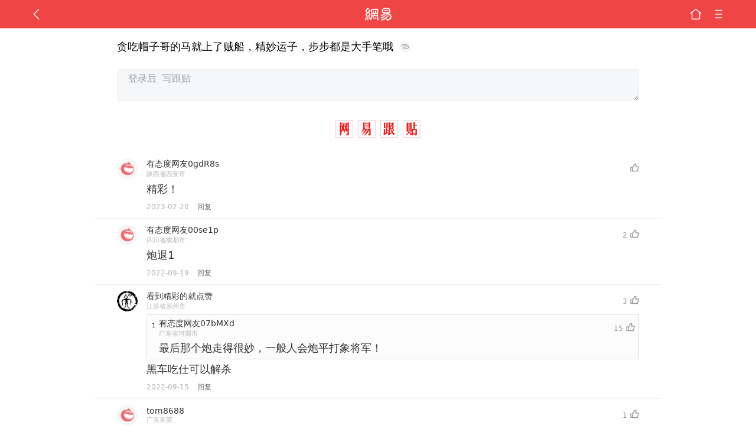

--- FILE ---
content_type: text/html; charset=utf-8
request_url: https://www.google.com/recaptcha/api2/aframe
body_size: 268
content:
<!DOCTYPE HTML><html><head><meta http-equiv="content-type" content="text/html; charset=UTF-8"></head><body><script nonce="Zc0EZtRFczTOpDXbK7mx3g">/** Anti-fraud and anti-abuse applications only. See google.com/recaptcha */ try{var clients={'sodar':'https://pagead2.googlesyndication.com/pagead/sodar?'};window.addEventListener("message",function(a){try{if(a.source===window.parent){var b=JSON.parse(a.data);var c=clients[b['id']];if(c){var d=document.createElement('img');d.src=c+b['params']+'&rc='+(localStorage.getItem("rc::a")?sessionStorage.getItem("rc::b"):"");window.document.body.appendChild(d);sessionStorage.setItem("rc::e",parseInt(sessionStorage.getItem("rc::e")||0)+1);localStorage.setItem("rc::h",'1769016589182');}}}catch(b){}});window.parent.postMessage("_grecaptcha_ready", "*");}catch(b){}</script></body></html>

--- FILE ---
content_type: text/plain; charset=utf-8
request_url: https://nex.163.com/q?c=tie&t=wap_column&l=420&app=314EA67F&nt=4G&os=null&source=other&usergroup=6&cb=callback_1769016583928_rnd_69784504
body_size: 2079
content:
callback_1769016583928_rnd_69784504({"result":1,"ads":[{"category":"tie","location":"420","position":420,"style":"codeAD","adid":"yt-333369-3501","title":"","content":"","requestTime":1769016586363,"relatedActionLinks":[{"type":"feedback","url":"https://nex.163.com/ssp/event2?data=6zR2HCk7unNjc8xjdCQAZzBlFAPwGCvymjh93K2bgHJFNeORW5T9O8PpFalb6b7sqxEXlYPNnj1AsuRjiBGJHj51y7mdOTH89fQsV2zmeQdSRQhwcKmldVtIjlKMr56atMOlNf4dadTsAAO%2Fql59J2kzWJ5V%2FnoeDdLagsU3bJanwJgXZ4JU2Li3PyjW2lfr1wOr%2FCvQjcqk1e%2FYWKsI3XIgsfyHPkGadA%2F7pBQQIp2kSM920%2B1X5ytktVwZLBK62iNnOEkgpEJr%2F%2FLObOvGl9CY7lb1sJ78N%2FOQN%2Fn62Ef679s96TyaS6EFvwTmXj7fbBf8Fja8UHcCFx4I3NGbh22GVmXI0VWGsY260MSDp6ZQfo4bJmms3vk9uhM4y65P%2BO89rN3JlSSev3XutR7bwIxowZpbLOdp3EtxFi1u%2F94oMg1L7kirh7HWG1YPmsZwhXrgRzHl7%2F0b1oSev3Xsky48mH0zk86B%2FjjVkwaiBL9HXpMoWDMGkyS4773Phf8Adm%2FRQnpUjFLqXRQTq6OEp2kBfbFX%2F2wc%2FF1w67q7wtwdAET4qhqKNtX32y3AOYCX3cK%2B5ltTlSbtwZaVnBJrmqbw73qLF%2BMRFtXxwvvyZG5TVK2u%2B6KXyzI8Cw4608jAIo0v5sd4cYHEGo%2BO1byt1uPU0OMwRw35ytZo3QAsYlrOqAmOU6iGzFfxCSfcmR7l0l1CZYZc0rojpvmLsef%2B7bgzIgTcvgRSWcpohaQ8VVKauTYQwDdPm6%2FuxV3W%2B5DI2YBo7ZIZodZ4LrYHG6NdxBOP6qDEYhXKKSzNxiLpcdWWbx0c42QnkUOjgEf7zY%2FIARnt2hioN25UXIlMXYtYeN9aSAd69Pg%2F1pVCltZeGwWbsU64DREB0Z19EL8GiVBhVv4G8dJtBxPwUu3WnGyWsa5TPFaVWvW1eVeVJLg10sS12njVGk%2F7znSHcMeu3nfcoRsfhKoEob449Tj7y%2BlO%2BhoVG5MILcssmWMw6L66h6waAc4NKHaYnkBAL7NvzyMRIam5XzgqIQUo%2FqaFj2bNZLn9CxXqv4pG%2F1R7%2FUBjULzX6QThyqMkLiLiZ5W0fOyczfTHN08%2BvuvDR%2FFhBzj6zRYs3qgaVSnJhvxElNnLBaVXr%2BlYJV0FdkeOCZW2Pp3B&event=19&ect=reason"}],"ext_param":{},"monitor":[{"action":0,"url":"https://yp.ws.126.net/ytf/fs?mt=100&yte=[base64]&wsg=-&lks=-&ptc=1"},{"action":1,"url":"https://yp.ws.126.net/ytf/fc?mt=101&yte=[base64]&wsg=-&lks=-&ptc=1"},{"action":0,"url":"https://nex.163.com/ssp/show2?data=6zR2HCk7unNjc8xjdCQAZzBlFAPwGCvymjh93K2bgHJFNeORW5T9O8PpFalb6b7sqxEXlYPNnj1AsuRjiBGJHj51y7mdOTH89fQsV2zmeQdSRQhwcKmldVtIjlKMr56atMOlNf4dadTsAAO%2Fql59J2kzWJ5V%2FnoeDdLagsU3bJanwJgXZ4JU2Li3PyjW2lfr1wOr%2FCvQjcqk1e%2FYWKsI3XIgsfyHPkGadA%2F7pBQQIp2kSM920%2B1X5ytktVwZLBK62iNnOEkgpEJr%2F%2FLObOvGl9CY7lb1sJ78N%2FOQN%2Fn62Ef679s96TyaS6EFvwTmXj7fbBf8Fja8UHcCFx4I3NGbh22GVmXI0VWGsY260MSDp6ZQfo4bJmms3vk9uhM4y65P%2BO89rN3JlSSev3XutR7bwIxowZpbLOdp3EtxFi1u%2F94oMg1L7kirh7HWG1YPmsZwhXrgRzHl7%2F0b1oSev3Xsky48mH0zk86B%2FjjVkwaiBL9HXpMoWDMGkyS4773Phf8Adm%2FRQnpUjFLqXRQTq6OEp2kBfbFX%2F2wc%2FF1w67q7wtwdAET4qhqKNtX32y3AOYCX3cK%2B5ltTlSbtwZaVnBJrmqbw73qLF%2BMRFtXxwvvyZG5TVK2u%2B6KXyzI8Cw4608jAIo0v5sd4cYHEGo%2BO1byt1uPU0OMwRw35ytZo3QAsYlrOqAmOU6iGzFfxCSfcmR7l0l1CZYZc0rojpvmLsef%2B7bgzIgTcvgRSWcpohaQ8VVKauTYQwDdPm6%2FuxV3W%2B5DI2YBo7ZIZodZ4LrYHG6NdxBOP6qDEYhXKKSzNxiLpcdWWbx0c42QnkUOjgEf7zY%2FIARnt2hioN25UXIlMXYtYeN9aSAd69Pg%2F1pVCltZeGwWbsU64DREB0Z19EL8GiVBhVv4G8dJtBxPwUu3WnGyWsa5TPFaVWvW1eVeVJLg10sS12njVGk%2F7znSHcMeu3nfcoRsfhKoEob449Tj7y%2BlO%2BhoVG5MILcssmWMw6L66h6waAc4NKHaYnkBAL7NvzyMRIam5XzgqIQUo%2FqaFj2bNZLn9CxXqv4pG%2F1R7%2FUBjULzX6QThyqMkLiLiZ5W0fOyczfTHN08%2BvuvDR%2FFhBzj6zRYs3qgaVSnJhvxElNnLBaVXr%2BlYJV0FdkeOCZW2Pp3B&v=1&event=0&ect="},{"action":1,"url":"https://nex.163.com/ssp/click2?data=6zR2HCk7unNjc8xjdCQAZzBlFAPwGCvymjh93K2bgHJFNeORW5T9O8PpFalb6b7sqxEXlYPNnj1AsuRjiBGJHj51y7mdOTH89fQsV2zmeQdSRQhwcKmldVtIjlKMr56atMOlNf4dadTsAAO%2Fql59J2kzWJ5V%2FnoeDdLagsU3bJanwJgXZ4JU2Li3PyjW2lfr1wOr%2FCvQjcqk1e%2FYWKsI3XIgsfyHPkGadA%2F7pBQQIp2kSM920%2B1X5ytktVwZLBK62iNnOEkgpEJr%2F%2FLObOvGl9CY7lb1sJ78N%2FOQN%2Fn62Ef679s96TyaS6EFvwTmXj7fbBf8Fja8UHcCFx4I3NGbh22GVmXI0VWGsY260MSDp6ZQfo4bJmms3vk9uhM4y65P%2BO89rN3JlSSev3XutR7bwIxowZpbLOdp3EtxFi1u%2F94oMg1L7kirh7HWG1YPmsZwhXrgRzHl7%2F0b1oSev3Xsky48mH0zk86B%2FjjVkwaiBL9HXpMoWDMGkyS4773Phf8Adm%2FRQnpUjFLqXRQTq6OEp2kBfbFX%2F2wc%2FF1w67q7wtwdAET4qhqKNtX32y3AOYCX3cK%2B5ltTlSbtwZaVnBJrmqbw73qLF%2BMRFtXxwvvyZG5TVK2u%2B6KXyzI8Cw4608jAIo0v5sd4cYHEGo%2BO1byt1uPU0OMwRw35ytZo3QAsYlrOqAmOU6iGzFfxCSfcmR7l0l1CZYZc0rojpvmLsef%2B7bgzIgTcvgRSWcpohaQ8VVKauTYQwDdPm6%2FuxV3W%2B5DI2YBo7ZIZodZ4LrYHG6NdxBOP6qDEYhXKKSzNxiLpcdWWbx0c42QnkUOjgEf7zY%2FIARnt2hioN25UXIlMXYtYeN9aSAd69Pg%2F1pVCltZeGwWbsU64DREB0Z19EL8GiVBhVv4G8dJtBxPwUu3WnGyWsa5TPFaVWvW1eVeVJLg10sS12njVGk%2F7znSHcMeu3nfcoRsfhKoEob449Tj7y%2BlO%2BhoVG5MILcssmWMw6L66h6waAc4NKHaYnkBAL7NvzyMRIam5XzgqIQUo%2FqaFj2bNZLn9CxXqv4pG%2F1R7%2FUBjULzX6QThyqMkLiLiZ5W0fOyczfTHN08%2BvuvDR%2FFhBzj6zRYs3qgaVSnJhvxElNnLBaVXr%2BlYJV0FdkeOCZW2Pp3B&v=1&event=1&ect="},{"action":19,"url":"https://nex.163.com/ssp/event2?data=6zR2HCk7unNjc8xjdCQAZzBlFAPwGCvymjh93K2bgHJFNeORW5T9O8PpFalb6b7sqxEXlYPNnj1AsuRjiBGJHj51y7mdOTH89fQsV2zmeQdSRQhwcKmldVtIjlKMr56atMOlNf4dadTsAAO%2Fql59J2kzWJ5V%2FnoeDdLagsU3bJanwJgXZ4JU2Li3PyjW2lfr1wOr%2FCvQjcqk1e%2FYWKsI3XIgsfyHPkGadA%2F7pBQQIp2kSM920%2B1X5ytktVwZLBK62iNnOEkgpEJr%2F%2FLObOvGl9CY7lb1sJ78N%2FOQN%2Fn62Ef679s96TyaS6EFvwTmXj7fbBf8Fja8UHcCFx4I3NGbh22GVmXI0VWGsY260MSDp6ZQfo4bJmms3vk9uhM4y65P%2BO89rN3JlSSev3XutR7bwIxowZpbLOdp3EtxFi1u%2F94oMg1L7kirh7HWG1YPmsZwhXrgRzHl7%2F0b1oSev3Xsky48mH0zk86B%2FjjVkwaiBL9HXpMoWDMGkyS4773Phf8Adm%2FRQnpUjFLqXRQTq6OEp2kBfbFX%2F2wc%2FF1w67q7wtwdAET4qhqKNtX32y3AOYCX3cK%2B5ltTlSbtwZaVnBJrmqbw73qLF%2BMRFtXxwvvyZG5TVK2u%2B6KXyzI8Cw4608jAIo0v5sd4cYHEGo%2BO1byt1uPU0OMwRw35ytZo3QAsYlrOqAmOU6iGzFfxCSfcmR7l0l1CZYZc0rojpvmLsef%2B7bgzIgTcvgRSWcpohaQ8VVKauTYQwDdPm6%2FuxV3W%2B5DI2YBo7ZIZodZ4LrYHG6NdxBOP6qDEYhXKKSzNxiLpcdWWbx0c42QnkUOjgEf7zY%2FIARnt2hioN25UXIlMXYtYeN9aSAd69Pg%2F1pVCltZeGwWbsU64DREB0Z19EL8GiVBhVv4G8dJtBxPwUu3WnGyWsa5TPFaVWvW1eVeVJLg10sS12njVGk%2F7znSHcMeu3nfcoRsfhKoEob449Tj7y%2BlO%2BhoVG5MILcssmWMw6L66h6waAc4NKHaYnkBAL7NvzyMRIam5XzgqIQUo%2FqaFj2bNZLn9CxXqv4pG%2F1R7%2FUBjULzX6QThyqMkLiLiZ5W0fOyczfTHN08%2BvuvDR%2FFhBzj6zRYs3qgaVSnJhvxElNnLBaVXr%2BlYJV0FdkeOCZW2Pp3B&event=19&ect=feedback&act="}],"resources":null,"visibility":[{"type":"0","rate_height":"1","duration":0}],"source":"广告","htmlResource":"<!-- service=7 -->\n<!-- type=codeAD -->\n<!DOCTYPE html>\n<html lang=\"zh\">\n<head>\n<script async src=\"https://securepubads.g.doubleclick.net/tag/js/gpt.js\" crossorigin=\"anonymous\"></script>\n<script>\n  window.googletag = window.googletag || {cmd: []};\n  googletag.cmd.push(function() {\n    googletag.defineSlot('/23290286939/02TL', ['fluid'], 'div-gpt-ad-1750912738304-0').addService(googletag.pubads());\n    googletag.pubads().enableSingleRequest();\n    googletag.pubads().setTargeting('02TL', ['02TL']);\n    googletag.enableServices();\n  });\n</script>\n</head>\n<body>\n<!-- /23290286939/02TL -->\n<div id='div-gpt-ad-1750912738304-0'>\n  <script>\n    googletag.cmd.push(function() { googletag.display('div-gpt-ad-1750912738304-0'); });\n  </script>\n</div>\n</body>\n</html>\n<!--sspClickMonitor-->\n<!--统计代码勿删，部署在body内-->","hasHtmlResource":1}]})

--- FILE ---
content_type: application/javascript; charset=utf-8
request_url: https://fundingchoicesmessages.google.com/f/AGSKWxX17vAwr6zh-SE0DeR3U65Nx2TYAtHAiJCRW92zoi2TakD_rLZGYU7fYhGERVDMJGcOww1fBF-AOL_VhEfQscO52siq8ehX-bQk9fYp9kUZDFxCI3BAikhFU-oVBGqD1cLwfkMtVKifTcJ9eRsFcTI2uxZjWi9iaA8DpAIpeKGKWLPJoa4K7cElykgq/_/ad250..ads1./banner_468.-template-ads//bannerpump.
body_size: -1292
content:
window['985c2924-31fc-485f-af15-33c8a2f03079'] = true;

--- FILE ---
content_type: text/plain; charset=utf-8
request_url: https://nex.163.com/q?c=tie&t=wap_column&l=419&app=314EA67F&nt=4G&os=null&source=other&usergroup=6&cb=callback_1769016583915_rnd_49491688
body_size: 2049
content:
callback_1769016583915_rnd_49491688({"result":1,"ads":[{"category":"tie","location":"419","position":419,"style":"codeAD","adid":"yt-333333-3449","title":"","content":"","requestTime":1769016586464,"relatedActionLinks":[{"type":"feedback","url":"https://nex.163.com/ssp/event2?data=bKk83Vr4E7Q6nFiIOwZGfOriId8mAvEpB96eyVt146trAeopD%2Fy4yL3xGG8fI958m02qv7xElo68CPLTj7XlGZJHrvut79OmnpGld7dpFcIoGBRMG7OA1QXXwmoFKJXjqFZ3%2BLpEBZL9tkknL4jWErJEYEs0dzVny%2FRLPsoRAvugszhcx1lFDbn%2Fu1sm%2BeDl7h9wAKgTpFuQ%2F0jiBFtL5KD04uBSlRS2u%2FJKqiMIHSip2QT571FPqjJhauzvSLTBannwocNinQR0Q8X%2BU1V%2B3gkoTG27qMbjH9E2Zjit74uEPoH9UZNmlgKFujCbPeFJFdmtLLum0R%2B1JGw6aMrit5VqgoptnJDqoQmP4bXPxmYBJMkAT%2BiYZTTqEJLExrbD0mQ%2B0SFHvUzI8wuaXkBLS2hnaJj2wrxrUZgakSyQh2vynhz4Z2%2B6ixoVzQRQ%2FN%2FWUce150tM2sHxN79MmNB%2FYsZ7Lusi6R7dBceiK%2F7YwGzhc3x%2B3sQK%2B1S2Kiiz9bK1%2FNbz4b7LF%2FEp%2BgJ%2BMRpCXS0mbdv1Vb0WWoodMvR7QWd0BtZHDb9V9YpnUHWxKn5T9XPTMxMI9Ke0B%2F68mdhq32rY7Y%2Fpx2qcrdPVXPOyOsD9Nm7ocEVi03GLC7QdGOu%2Fqu0iNlCKzcWUcgD1r%2F7seLcr1Up37VFx951YYXwIL8GUoSBzCz%2FnTN7HER6TLdIw4FQkXJI4%2FwK9y7b6yLXypQC42Sine5jlyoLHRYENqecvhf0Fjp0x8ELt%2F82pM05l29Y6%2BX1d77VunQlAP%2FsaUMtlqv9lkE5N3tR7I4yELFSNxJ2VrjrJ3yFUlUrB3ST8bMDfg0ralxqN%2F32NBk%2BRgG5U6PQ6lYx5%2BisXzyNOwGxjQNgempZoZnSrEocdOWXdDyPWNPNR83hb%2FpvcqOa0USqhkk5RTuJ6A8EiY2I31bI01rBAKQOF%2Fh8oVa%2FiZxaeEXlEJW%2BPawBVZ0rUDE0TzpQbujDpuBeetS3DqjH3uxbZVGn0pcuhzezWHmOCzhhDDhhkDyQnU2ccin4PluGsgL6ouv62FUn81tKyfXyqOddW%2B%2FRQ2Lvuqz3orrb1E%2BM6H3GNAsujy4oqiwsM2dUp7Q%3D%3D&event=19&ect=reason"}],"ext_param":{},"monitor":[{"action":0,"url":"https://yp.ws.126.net/ytf/fs?mt=100&yte=[base64]&wsg=-&lks=-&ptc=1"},{"action":1,"url":"https://yp.ws.126.net/ytf/fc?mt=101&yte=[base64]&wsg=-&lks=-&ptc=1"},{"action":0,"url":"https://nex.163.com/ssp/show2?data=bKk83Vr4E7Q6nFiIOwZGfOriId8mAvEpB96eyVt146trAeopD%2Fy4yL3xGG8fI958m02qv7xElo68CPLTj7XlGZJHrvut79OmnpGld7dpFcIoGBRMG7OA1QXXwmoFKJXjqFZ3%2BLpEBZL9tkknL4jWErJEYEs0dzVny%2FRLPsoRAvugszhcx1lFDbn%2Fu1sm%2BeDl7h9wAKgTpFuQ%2F0jiBFtL5KD04uBSlRS2u%2FJKqiMIHSip2QT571FPqjJhauzvSLTBannwocNinQR0Q8X%2BU1V%2B3gkoTG27qMbjH9E2Zjit74uEPoH9UZNmlgKFujCbPeFJFdmtLLum0R%2B1JGw6aMrit5VqgoptnJDqoQmP4bXPxmYBJMkAT%2BiYZTTqEJLExrbD0mQ%2B0SFHvUzI8wuaXkBLS2hnaJj2wrxrUZgakSyQh2vynhz4Z2%2B6ixoVzQRQ%2FN%2FWUce150tM2sHxN79MmNB%2FYsZ7Lusi6R7dBceiK%2F7YwGzhc3x%2B3sQK%2B1S2Kiiz9bK1%2FNbz4b7LF%2FEp%2BgJ%2BMRpCXS0mbdv1Vb0WWoodMvR7QWd0BtZHDb9V9YpnUHWxKn5T9XPTMxMI9Ke0B%2F68mdhq32rY7Y%2Fpx2qcrdPVXPOyOsD9Nm7ocEVi03GLC7QdGOu%2Fqu0iNlCKzcWUcgD1r%2F7seLcr1Up37VFx951YYXwIL8GUoSBzCz%2FnTN7HER6TLdIw4FQkXJI4%2FwK9y7b6yLXypQC42Sine5jlyoLHRYENqecvhf0Fjp0x8ELt%2F82pM05l29Y6%2BX1d77VunQlAP%2FsaUMtlqv9lkE5N3tR7I4yELFSNxJ2VrjrJ3yFUlUrB3ST8bMDfg0ralxqN%2F32NBk%2BRgG5U6PQ6lYx5%2BisXzyNOwGxjQNgempZoZnSrEocdOWXdDyPWNPNR83hb%2FpvcqOa0USqhkk5RTuJ6A8EiY2I31bI01rBAKQOF%2Fh8oVa%2FiZxaeEXlEJW%2BPawBVZ0rUDE0TzpQbujDpuBeetS3DqjH3uxbZVGn0pcuhzezWHmOCzhhDDhhkDyQnU2ccin4PluGsgL6ouv62FUn81tKyfXyqOddW%2B%2FRQ2Lvuqz3orrb1E%2BM6H3GNAsujy4oqiwsM2dUp7Q%3D%3D&v=1&event=0&ect="},{"action":1,"url":"https://nex.163.com/ssp/click2?data=bKk83Vr4E7Q6nFiIOwZGfOriId8mAvEpB96eyVt146trAeopD%2Fy4yL3xGG8fI958m02qv7xElo68CPLTj7XlGZJHrvut79OmnpGld7dpFcIoGBRMG7OA1QXXwmoFKJXjqFZ3%2BLpEBZL9tkknL4jWErJEYEs0dzVny%2FRLPsoRAvugszhcx1lFDbn%2Fu1sm%2BeDl7h9wAKgTpFuQ%2F0jiBFtL5KD04uBSlRS2u%2FJKqiMIHSip2QT571FPqjJhauzvSLTBannwocNinQR0Q8X%2BU1V%2B3gkoTG27qMbjH9E2Zjit74uEPoH9UZNmlgKFujCbPeFJFdmtLLum0R%2B1JGw6aMrit5VqgoptnJDqoQmP4bXPxmYBJMkAT%2BiYZTTqEJLExrbD0mQ%2B0SFHvUzI8wuaXkBLS2hnaJj2wrxrUZgakSyQh2vynhz4Z2%2B6ixoVzQRQ%2FN%2FWUce150tM2sHxN79MmNB%2FYsZ7Lusi6R7dBceiK%2F7YwGzhc3x%2B3sQK%2B1S2Kiiz9bK1%2FNbz4b7LF%2FEp%2BgJ%2BMRpCXS0mbdv1Vb0WWoodMvR7QWd0BtZHDb9V9YpnUHWxKn5T9XPTMxMI9Ke0B%2F68mdhq32rY7Y%2Fpx2qcrdPVXPOyOsD9Nm7ocEVi03GLC7QdGOu%2Fqu0iNlCKzcWUcgD1r%2F7seLcr1Up37VFx951YYXwIL8GUoSBzCz%2FnTN7HER6TLdIw4FQkXJI4%2FwK9y7b6yLXypQC42Sine5jlyoLHRYENqecvhf0Fjp0x8ELt%2F82pM05l29Y6%2BX1d77VunQlAP%2FsaUMtlqv9lkE5N3tR7I4yELFSNxJ2VrjrJ3yFUlUrB3ST8bMDfg0ralxqN%2F32NBk%2BRgG5U6PQ6lYx5%2BisXzyNOwGxjQNgempZoZnSrEocdOWXdDyPWNPNR83hb%2FpvcqOa0USqhkk5RTuJ6A8EiY2I31bI01rBAKQOF%2Fh8oVa%2FiZxaeEXlEJW%2BPawBVZ0rUDE0TzpQbujDpuBeetS3DqjH3uxbZVGn0pcuhzezWHmOCzhhDDhhkDyQnU2ccin4PluGsgL6ouv62FUn81tKyfXyqOddW%2B%2FRQ2Lvuqz3orrb1E%2BM6H3GNAsujy4oqiwsM2dUp7Q%3D%3D&v=1&event=1&ect="},{"action":19,"url":"https://nex.163.com/ssp/event2?data=bKk83Vr4E7Q6nFiIOwZGfOriId8mAvEpB96eyVt146trAeopD%2Fy4yL3xGG8fI958m02qv7xElo68CPLTj7XlGZJHrvut79OmnpGld7dpFcIoGBRMG7OA1QXXwmoFKJXjqFZ3%2BLpEBZL9tkknL4jWErJEYEs0dzVny%2FRLPsoRAvugszhcx1lFDbn%2Fu1sm%2BeDl7h9wAKgTpFuQ%2F0jiBFtL5KD04uBSlRS2u%2FJKqiMIHSip2QT571FPqjJhauzvSLTBannwocNinQR0Q8X%2BU1V%2B3gkoTG27qMbjH9E2Zjit74uEPoH9UZNmlgKFujCbPeFJFdmtLLum0R%2B1JGw6aMrit5VqgoptnJDqoQmP4bXPxmYBJMkAT%2BiYZTTqEJLExrbD0mQ%2B0SFHvUzI8wuaXkBLS2hnaJj2wrxrUZgakSyQh2vynhz4Z2%2B6ixoVzQRQ%2FN%2FWUce150tM2sHxN79MmNB%2FYsZ7Lusi6R7dBceiK%2F7YwGzhc3x%2B3sQK%2B1S2Kiiz9bK1%2FNbz4b7LF%2FEp%2BgJ%2BMRpCXS0mbdv1Vb0WWoodMvR7QWd0BtZHDb9V9YpnUHWxKn5T9XPTMxMI9Ke0B%2F68mdhq32rY7Y%2Fpx2qcrdPVXPOyOsD9Nm7ocEVi03GLC7QdGOu%2Fqu0iNlCKzcWUcgD1r%2F7seLcr1Up37VFx951YYXwIL8GUoSBzCz%2FnTN7HER6TLdIw4FQkXJI4%2FwK9y7b6yLXypQC42Sine5jlyoLHRYENqecvhf0Fjp0x8ELt%2F82pM05l29Y6%2BX1d77VunQlAP%2FsaUMtlqv9lkE5N3tR7I4yELFSNxJ2VrjrJ3yFUlUrB3ST8bMDfg0ralxqN%2F32NBk%2BRgG5U6PQ6lYx5%2BisXzyNOwGxjQNgempZoZnSrEocdOWXdDyPWNPNR83hb%2FpvcqOa0USqhkk5RTuJ6A8EiY2I31bI01rBAKQOF%2Fh8oVa%2FiZxaeEXlEJW%2BPawBVZ0rUDE0TzpQbujDpuBeetS3DqjH3uxbZVGn0pcuhzezWHmOCzhhDDhhkDyQnU2ccin4PluGsgL6ouv62FUn81tKyfXyqOddW%2B%2FRQ2Lvuqz3orrb1E%2BM6H3GNAsujy4oqiwsM2dUp7Q%3D%3D&event=19&ect=feedback&act="}],"resources":null,"visibility":[{"type":"0","rate_height":"1","duration":0}],"source":"广告","htmlResource":"<!-- service=7 -->\n<!-- type=codeAD -->\n<!DOCTYPE html>\n<html lang=\"zh\">\n<head>\n<script async src=\"https://securepubads.g.doubleclick.net/tag/js/gpt.js\" crossorigin=\"anonymous\"></script>\n<script>\n  window.googletag = window.googletag || {cmd: []};\n  googletag.cmd.push(function() {\n    googletag.defineSlot('/23290286939/01TL', ['fluid'], 'div-gpt-ad-1750901991077-0').addService(googletag.pubads());\n    googletag.pubads().enableSingleRequest();\n    googletag.pubads().setTargeting('WY-163', ['WY-163']);\n    googletag.enableServices();\n  });\n</script>\n</head>\n<body>\n<!-- /23290286939/01TL -->\n<div id='div-gpt-ad-1750901991077-0'>\n  <script>\n    googletag.cmd.push(function() { googletag.display('div-gpt-ad-1750901991077-0'); });\n  </script>\n</div>\n</body>\n</html>\n<!--sspClickMonitor-->\n<!--统计代码勿删，部署在body内-->","hasHtmlResource":1}]})